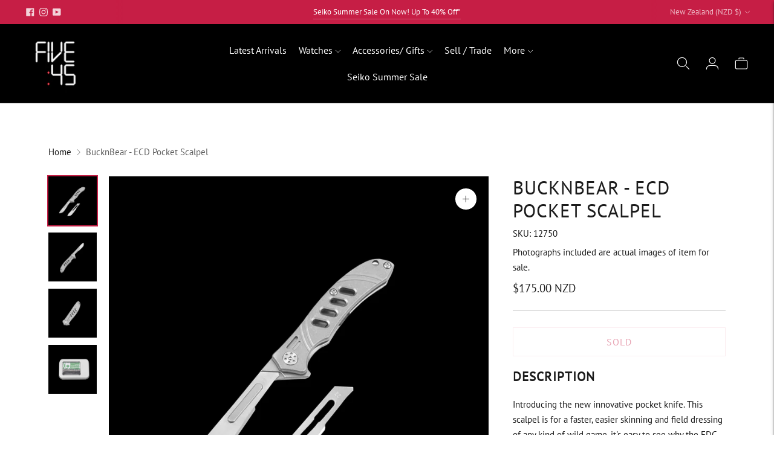

--- FILE ---
content_type: text/javascript; charset=utf-8
request_url: https://fivefortyfive.nz/products/bucknbear-ecd-pocket-scalpel.js
body_size: 598
content:
{"id":6895787212888,"title":"BucknBear - ECD Pocket Scalpel","handle":"bucknbear-ecd-pocket-scalpel","description":"\u003cp data-mce-fragment=\"1\"\u003e\n \u003cspan data-mce-fragment=\"1\" data-mce-style=\"font-weight: 400;\" style=\"font-weight: 400;\"\u003e\n  Introducing the new innovative pocket knife. This scalpel is for a faster, easier skinning and field dressing of any kind of wild game, it's easy to see why the EDC pocket scalpel is our best-selling knife already. This small pocket knife is ready to take on any job! It comes with 2 replacement blades. The handle is Rugged titanium with a frame lock.\n \u003c\/span\u003e\n\u003c\/p\u003e\n\u003cp data-mce-fragment=\"1\"\u003e\n \u003cspan data-mce-fragment=\"1\" data-mce-style=\"font-weight: 400;\" style=\"font-weight: 400;\"\u003e\n  Overall Length: 3.5 Inch\n \u003c\/span\u003e\n\u003c\/p\u003e\n\u003cp data-mce-fragment=\"1\"\u003e\n \u003cspan data-mce-fragment=\"1\" data-mce-style=\"font-weight: 400;\" style=\"font-weight: 400;\"\u003e\n  Blade Length: 1.8 Inch\n \u003c\/span\u003e\n\u003c\/p\u003e\n\u003cp data-mce-fragment=\"1\"\u003e\n \u003cspan data-mce-fragment=\"1\" data-mce-style=\"font-weight: 400;\" style=\"font-weight: 400;\"\u003e\n  Blade Material: SK5 High Carbon Steel\n \u003c\/span\u003e\n\u003c\/p\u003e\n\u003cp data-mce-fragment=\"1\"\u003e\n \u003cspan data-mce-fragment=\"1\" data-mce-style=\"font-weight: 400;\" style=\"font-weight: 400;\"\u003e\n  Blade Style: Drop Point\n \u003c\/span\u003e\n\u003c\/p\u003e\n\u003cp data-mce-fragment=\"1\"\u003e\n \u003cspan data-mce-fragment=\"1\" data-mce-style=\"font-weight: 400;\" style=\"font-weight: 400;\"\u003e\n  Handle Material: Titanium\n \u003c\/span\u003e\n\u003c\/p\u003e\n\u003cp data-mce-fragment=\"1\"\u003e\n \u003cspan data-mce-fragment=\"1\" data-mce-style=\"font-weight: 400;\" style=\"font-weight: 400;\"\u003e\n  Knife Type: Pocket Knife\n \u003c\/span\u003e\n\u003c\/p\u003e\n\u003cp data-mce-fragment=\"1\"\u003e\n \u003cspan data-mce-fragment=\"1\" data-mce-style=\"font-weight: 400;\" style=\"font-weight: 400;\"\u003e\n  SKU: 12750\n \u003c\/span\u003e\n\u003c\/p\u003e","published_at":"2021-12-10T10:15:50+13:00","created_at":"2021-12-10T10:15:50+13:00","vendor":"bucknbear","type":"BucknBear","tags":["bucknbear","cool gift","Gift","pocket knife","unique gift"],"price":17500,"price_min":17500,"price_max":17500,"available":false,"price_varies":false,"compare_at_price":0,"compare_at_price_min":0,"compare_at_price_max":0,"compare_at_price_varies":false,"variants":[{"id":39754066690136,"title":"Default Title","option1":"Default Title","option2":null,"option3":null,"sku":"12750","requires_shipping":true,"taxable":true,"featured_image":null,"available":false,"name":"BucknBear - ECD Pocket Scalpel","public_title":null,"options":["Default Title"],"price":17500,"weight":300,"compare_at_price":0,"inventory_management":"shopify","barcode":"","requires_selling_plan":false,"selling_plan_allocations":[]}],"images":["\/\/cdn.shopify.com\/s\/files\/1\/0072\/5332\/7960\/files\/BucknBear-ECD-Pocket-Scalpel127501-4.jpg?v=1718350429","\/\/cdn.shopify.com\/s\/files\/1\/0072\/5332\/7960\/files\/BucknBear-ECD-Pocket-Scalpel127502-4.jpg?v=1718350429","\/\/cdn.shopify.com\/s\/files\/1\/0072\/5332\/7960\/files\/BucknBear-ECD-Pocket-Scalpel127503-4.jpg?v=1718350429","\/\/cdn.shopify.com\/s\/files\/1\/0072\/5332\/7960\/files\/BucknBear-ECD-Pocket-Scalpel127504-4.jpg?v=1718350430"],"featured_image":"\/\/cdn.shopify.com\/s\/files\/1\/0072\/5332\/7960\/files\/BucknBear-ECD-Pocket-Scalpel127501-4.jpg?v=1718350429","options":[{"name":"Title","position":1,"values":["Default Title"]}],"url":"\/products\/bucknbear-ecd-pocket-scalpel","media":[{"alt":null,"id":39643556905233,"position":1,"preview_image":{"aspect_ratio":1.0,"height":2000,"width":2000,"src":"https:\/\/cdn.shopify.com\/s\/files\/1\/0072\/5332\/7960\/files\/BucknBear-ECD-Pocket-Scalpel127501-4.jpg?v=1718350429"},"aspect_ratio":1.0,"height":2000,"media_type":"image","src":"https:\/\/cdn.shopify.com\/s\/files\/1\/0072\/5332\/7960\/files\/BucknBear-ECD-Pocket-Scalpel127501-4.jpg?v=1718350429","width":2000},{"alt":null,"id":39643556938001,"position":2,"preview_image":{"aspect_ratio":1.0,"height":2000,"width":2000,"src":"https:\/\/cdn.shopify.com\/s\/files\/1\/0072\/5332\/7960\/files\/BucknBear-ECD-Pocket-Scalpel127502-4.jpg?v=1718350429"},"aspect_ratio":1.0,"height":2000,"media_type":"image","src":"https:\/\/cdn.shopify.com\/s\/files\/1\/0072\/5332\/7960\/files\/BucknBear-ECD-Pocket-Scalpel127502-4.jpg?v=1718350429","width":2000},{"alt":null,"id":39643556970769,"position":3,"preview_image":{"aspect_ratio":1.0,"height":2000,"width":2000,"src":"https:\/\/cdn.shopify.com\/s\/files\/1\/0072\/5332\/7960\/files\/BucknBear-ECD-Pocket-Scalpel127503-4.jpg?v=1718350429"},"aspect_ratio":1.0,"height":2000,"media_type":"image","src":"https:\/\/cdn.shopify.com\/s\/files\/1\/0072\/5332\/7960\/files\/BucknBear-ECD-Pocket-Scalpel127503-4.jpg?v=1718350429","width":2000},{"alt":null,"id":39643557003537,"position":4,"preview_image":{"aspect_ratio":1.0,"height":2000,"width":2000,"src":"https:\/\/cdn.shopify.com\/s\/files\/1\/0072\/5332\/7960\/files\/BucknBear-ECD-Pocket-Scalpel127504-4.jpg?v=1718350430"},"aspect_ratio":1.0,"height":2000,"media_type":"image","src":"https:\/\/cdn.shopify.com\/s\/files\/1\/0072\/5332\/7960\/files\/BucknBear-ECD-Pocket-Scalpel127504-4.jpg?v=1718350430","width":2000}],"requires_selling_plan":false,"selling_plan_groups":[]}